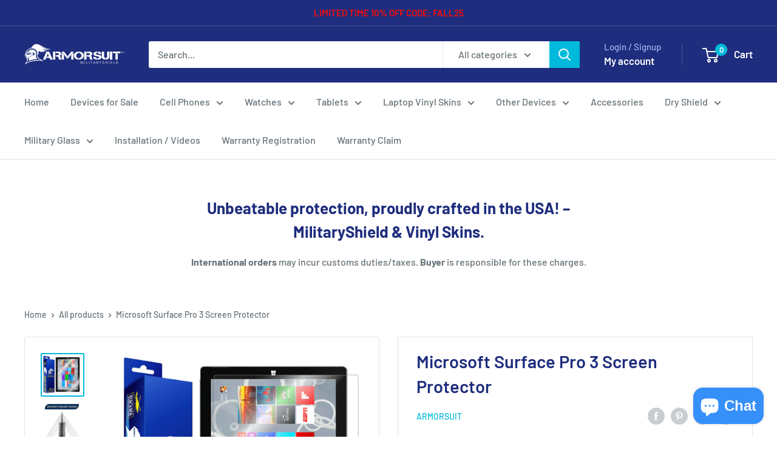

--- FILE ---
content_type: text/javascript
request_url: https://www.armorsuit.com/cdn/shop/t/15/assets/custom.js?v=102476495355921946141683590119
body_size: -639
content:
//# sourceMappingURL=/cdn/shop/t/15/assets/custom.js.map?v=102476495355921946141683590119
